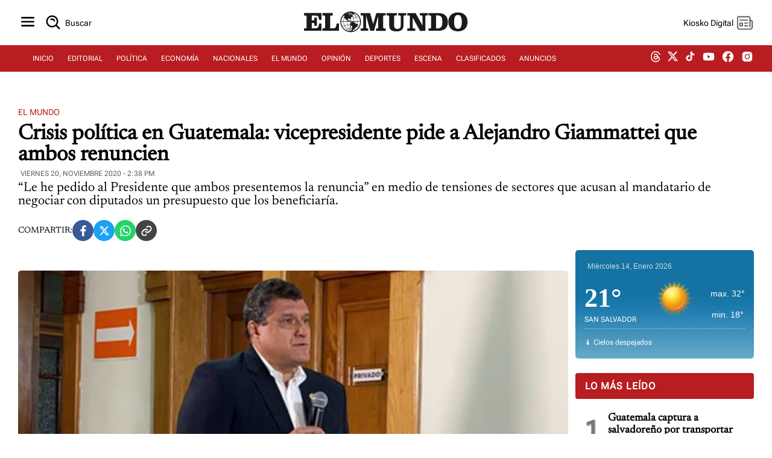

--- FILE ---
content_type: text/html; charset=UTF-8
request_url: https://diario.elmundo.sv/El%20Mundo/crisis-politica-en-guatemala-vicepresidente-pide-a-alejandro-giammattei-que-ambos-renuncien
body_size: 68787
content:
<!DOCTYPE html>
<html lang="es" xml:lang="es">
<head>
    <meta charset="utf-8" />
    <link rel="preload" href="https://diario.elmundo.sv/theme_elmundo/images/no-image.png" as="image">
<link rel="amphtml" href="https://diario.elmundo.sv/ampArticle/crisis-politica-en-guatemala-vicepresidente-pide-a-alejandro-giammattei-que-ambos-renuncien?amp=1" />
    <meta name="viewport" content="width=device-width, minimum-scale=1, initial-scale=1" />
    <link rel="canonical" href="https://diario.elmundo.sv/el-mundo/crisis-politica-en-guatemala-vicepresidente-pide-a-alejandro-giammattei-que-ambos-renuncien" />
    
    <link rel="preload" href="https://diario.elmundo.sv/assets/css/weather.css" as="style" onload="this.onload=null;this.rel='stylesheet'">
    <noscript><link rel="stylesheet" href="https://diario.elmundo.sv/assets/css/weather.css"></noscript>

    <title>Crisis política en Guatemala: vicepresidente pide a Alejandro Giammattei que ambos renuncien</title>
    <link rel="icon" type="image/x-icon" href="https://diario.elmundo.sv/assets/images/favicon.ico"/>
    
    <meta name="section" content="ELM">
    
    <!-- <meta name="robots" content="nofollow"> -->
    <meta name="robots" content="index,follow">
    <meta http-equiv="X-UA-Compatible" content="IE=edge,chrome=1"/>
    <meta name="organization" content="Diario El Mundo" />
    <meta name="language" content="es" />
    <meta name="copyright" content="Diario El Mundo" />
    <meta name="format-detection" content="telephone=no" />
    <meta name="title" content="Crisis política en Guatemala: vicepresidente pide a Alejandro Giammattei que ambos renuncien"/>
    <meta name="description" content="“Le he pedido al Presidente que ambos presentemos la renuncia” en medio de tensiones de sectores que acusan al mandatario de negociar con diputados un presupuesto que los beneficiaría." />
    <meta name="keywords" content="">

    <!-- Open Graph Metadata -->
    <meta property="og:locale" content="es_ES">
    <meta property="og:url" content="https://diario.elmundo.sv/el-mundo/crisis-politica-en-guatemala-vicepresidente-pide-a-alejandro-giammattei-que-ambos-renuncien">
    <meta property="og:title" content="Crisis política en Guatemala: vicepresidente pide a Alejandro Giammattei que ambos renuncien">
    <meta property="og:type" content="article" data-page-subject="true" />
    <meta property="og:site_name" content="Diario El Mundo">
    <meta property="og:description" content="“Le he pedido al Presidente que ambos presentemos la renuncia” en medio de tensiones de sectores que acusan al mandatario de negociar con diputados un presupuesto que los beneficiaría." />
    <meta property="og:image" content="https://diario.elmundo.sv/theme_elmundo/images/no-image.png" data-page-subject="true" />
    <meta property="og:image:secure_url" content="https://diario.elmundo.sv/theme_elmundo/images/no-image.png" data-page-subject="true" />
        <meta property="og:image:width" content="394">
    <meta property="og:image:height" content="250">
    <meta property="og:image:alt" content="Crisis política en Guatemala: vicepresidente pide a Alejandro Giammattei que ambos renuncien">
    <meta property="og:image:type" content="image/jpeg">
    <meta property="og:updated_time" content="-0001-11-30T00:00:00-05:56">
    
    <!-- Twitter Card Metadata -->
    <meta name="twitter:card" content="summary_large_image">
    <meta name="twitter:site" content="@ElmundoSv" />
    <meta name="twitter:title" content="Crisis política en Guatemala: vicepresidente pide a Alejandro Giammattei que ambos renuncien">
    <meta name="twitter:image" content="https://diario.elmundo.sv/theme_elmundo/images/no-image.png">
    <meta name="twitter:description" content="“Le he pedido al Presidente que ambos presentemos la renuncia” en medio de tensiones de sectores que acusan al mandatario de negociar con diputados un presupuesto que los beneficiaría.">
    <meta name="twitter:account_id" content="@ElMundoSv">
    
    <!-- Dublin Core Metadata -->
    <meta name="DC.title" lang="es" content="Crisis política en Guatemala: vicepresidente pide a Alejandro Giammattei que ambos renuncien">
    <meta name="DC.description" lang="es" content="“Le he pedido al Presidente que ambos presentemos la renuncia” en medio de tensiones de sectores que acusan al mandatario de negociar con diputados un presupuesto que los beneficiaría." />
        <meta name="DC.date" content="2020-11-20T14:38:47-06:00">
    <meta name="DC.date.issued" content="2025-06-02T09:48:42-06:00">
    <meta name="DC.creator" content="Diario El Mundo">
    <meta name="DC.publisher" content="Diario El Mundo">
        <meta name="DC.language" content="es">
    
            <!-- Article Specific Metadata -->
        <meta property="article:section" content="El Mundo" />
        <meta property="article:published_time" content="2020-11-20T14:38:47-06:00" />
        <meta property="article:modified_time" content="-0001-11-30T00:00:00-05:56" />
        <meta name="date" content="2020-11-20T14:38:47-06:00"/>
        <meta itemprop="inLanguage" content="es">
        
    <meta property="fb:pages" content="154731521235948">
    
    <meta name="lang" content="es" />

    <!-- <link rel="preload" href="https://diario.elmundo.sv/assets/css/style.css" as="style">
    <link rel="stylesheet" href="https://diario.elmundo.sv/assets/css/style.css" media="(min-width: 280px)" />
    <link rel="stylesheet" type="text/css" href="https://diario.elmundo.sv/assets/css/tablet.css" media="(min-width: 768px)" />
    <link rel="stylesheet" type="text/css" href="https://diario.elmundo.sv/assets/css/desktop.css" media="(min-width: 1024px)" />     -->
    <link rel="preload" href="https://diario.elmundo.sv/assets/css/style.min.css" as="style">
    <link rel="stylesheet" href="https://diario.elmundo.sv/assets/css/style.min.css" />
   
    <!-- <script async src="https://diario.elmundo.sv/assets/js/cookies.js"></script> -->
    <script src="https://code.jquery.com/jquery-3.6.4.min.js"></script>
    
    <link rel="stylesheet" media="all" async href="https://diario.elmundo.sv/assets/css/detail.css"><script type="text/javascript">
                window._taboola = window._taboola || [];
                _taboola.push({ article: 'auto' });
                !function(e,f,u,i){
                    if(!document.getElementById(i)){
                    e.async = 1;
                    e.src = u;
                    e.id = i;
                    f.parentNode.insertBefore(e,f);
                    }
                }(
                    document.createElement('script'),
                    document.getElementsByTagName('script')[0],
                    'https://cdn.taboola.com/libtrc/editoraelmundo-editoraelmundo/loader.js',
                    'tb_loader_script'
                );
                if(window.performance && typeof window.performance.mark == 'function'){
                    window.performance.mark('tbl_ic');
                }
                window._taboola = window._taboola || [];
                _taboola.push({
                    mode: 'thumbnails-a',
                    container: 'taboola-below-article-thumbnails',
                    placement: 'Below Article Thumbnails',
                    target_type: 'mix'
                });
                </script>
    <!-- Google tag (gtag.js) -->
    <script async src="https://www.googletagmanager.com/gtag/js?id=G-RL7GNEEXYD"></script>
    <script>
        window.dataLayer = window.dataLayer || [];
        function gtag(){dataLayer.push(arguments);}
        gtag('js', new Date());

        gtag('config', 'G-RL7GNEEXYD');

        function getSectionFromMeta() {
            var metaSection = document.querySelector('meta[name="section"]');
            return metaSection ? metaSection.content : 'no_set';
        }

        gtag('event', 'page_view', {
            'content_section': getSectionFromMeta()
        });
    </script>


    

    <script async src="https://securepubads.g.doubleclick.net/tag/js/gpt.js"></script>
    <script>
        window.googletag = window.googletag || {cmd: []};

        googletag.cmd.push(function() {
            googletag.pubads().setTargeting('explicit_content', "0");

            googletag.defineSlot('/12206962/pem_rect0', [[320, 100], [300, 100], [300, 250]], 'div-gpt-ad-1702575544930-0').addService(googletag.pubads());
            googletag.defineOutOfPageSlot('/12206962/VIDEOSLIDERDIRECTAS', 'div-gpt-ad-1614960038693-0').addService(googletag.pubads());
            googletag.defineSlot('/12206962/weather-ad', [220, 25], 'div-gpt-ad-1673569375439-0').addService(googletag.pubads());
            googletag.defineSlot('/12206962/dem_lead2', [[320, 50], [970, 90], [728, 90]], 'div-gpt-ad-1643203442915-0').addService(googletag.pubads());
            googletag.defineSlot('/12206962/dem_ofp1', [1, 1], 'div-gpt-ad-1614985903425-0').addService(googletag.pubads());

            
                        googletag.defineSlot('/12206962/061224', [1, 1], 'div-gpt-ad-1733876448836-0').addService(googletag.pubads());
            googletag.defineSlot('/12206962/280414', [1, 1], 'div-gpt-ad-1733937637574-0').addService(googletag.pubads());
            googletag.defineSlot('/12206962/pem_hpage0', [[320, 100], [300, 100], [300, 250], [300, 600]], 'div-gpt-ad-1708126559676-0').addService(googletag.pubads());
googletag.defineSlot('/12206962/pem_hpage1', [[320, 100], [300, 100], [300, 250], [300, 600]], 'div-gpt-ad-1708115870694-0').addService(googletag.pubads());
googletag.defineSlot('/12206962/pem_hpage2', [[300, 600], [320, 100], [300, 100], [300, 250]], 'div-gpt-ad-1708385779769-0').addService(googletag.pubads());
            
            if (window.innerWidth < 768) {
                googletag.defineSlot('/12206962/pem_skyscraper', [[320, 50], [320, 100]], 'div-gpt-ad-1701821660794-0').addService(googletag.pubads());
                googletag.defineSlot('/12206962/dem_lead1', [[300, 250], [320, 50], [320, 100]], 'div-gpt-ad-1604590061439-0').addService(googletag.pubads());
                googletag.defineSlot('/12206962/dem_lead3', [[320, 100], [320, 50]], 'div-gpt-ad-1655417775346-0').addService(googletag.pubads());
            } else {
                googletag.defineSlot('/12206962/pem_skyscraper', [[970, 90], [970, 250]], 'div-gpt-ad-1701821660794-0').addService(googletag.pubads());
                googletag.defineSlot('/12206962/dem_lead1', [[728, 90]], 'div-gpt-ad-1604590061439-0').addService(googletag.pubads());
                googletag.defineSlot('/12206962/dem_lead3', [[728, 90]], 'div-gpt-ad-1655417775346-0').addService(googletag.pubads());
            }

            googletag.pubads().enableSingleRequest();
            googletag.pubads().collapseEmptyDivs();
            googletag.enableServices();
        });
    </script>


    <script type="application/ld+json">
{
    "@context": "https://schema.org",
    "@type": "NewsArticle",
    "dateCreated": "2020-11-20T14:38:47-06:00",
    "datePublished": "2020-11-20T14:38:47-06:00",
    "dateModified": "-0001-11-30T00:00:00-05:56",
    "url": "https://diario.elmundo.sv/el-mundo/crisis-politica-en-guatemala-vicepresidente-pide-a-alejandro-giammattei-que-ambos-renuncien",
    "headline": "Crisis política en Guatemala: vicepresidente pide a Alejandro Giammattei que ambos renuncien",
    "description": "[caption id=\"attachment_1194969\" align=\"aligncenter\" width=\"627\"] Cortesía Canal Antigua[/caption]",
    "inLanguage": "es",
    "mainEntityOfPage": {
        "@type": "WebPage",
        "@id": "https://diario.elmundo.sv/el-mundo/crisis-politica-en-guatemala-vicepresidente-pide-a-alejandro-giammattei-que-ambos-renuncien"
    },
    "thumbnailUrl": "https://diario.elmundo.sv/theme_elmundo/images/no-image.png",
    "image": {
        "@type": "ImageObject",
        "url": "https://diario.elmundo.sv/theme_elmundo/images/no-image.png"
    },
    "articleBody": "[caption id=&quot;attachment_1194969&quot; align=&quot;aligncenter&quot; width=&quot;627&quot;] Cortesía Canal Antigua[/caption]\r\n\r\nDiscrepancias, críticas y hasta acusaciones de actos de corrupción en la aprobación del presupuesto estatal 2021 de Guatemala ha suscitado la noche de este viernes una crisis política al interior del Ejecutivo, luego que el vicepresidente del país centroamericano, Guillermo Castillo, pidiera públicamente la renuncia conjunta del presidente Alejandro Giammattei.\r\n\r\nEl vicemandatario también pidió al jefe de Estado que destituya a todo el gabinete de ministros, a los que acusó de “no abonar” en los esfuerzos gubernamentales y su compromiso con los guatemaltecos.\r\nAnte distintas decisiones de Gobierno que afectan intereses de la población, solicité al Presidente Giammattei presentar nuestra renuncia irrevocable y que una instancia de personas notables proponga al Congreso las ternas respectivas. Insostenible continuar en estas condiciones”. dijo Guillermo Castillo, vicepresidente de Guatemala.\r\n\r\nComparto las demandas ciudadanas originadas por la aprobación del Presupuesto 2021. Respetuosamente he solicitado por escrito al Señor Presidente, que VETE el Decreto 33-2020 y que una Instancia Técnica de diversos sectores lo analice y sugiera las recomendaciones pertinentes”. Guillermo Castillo, vicepresidente de Guatemala.\r\n\r\nSolicité al Presidente en nuestra conversación:\r\n1. Desintegrar Centro de Gobierno y otras instancias.\r\n2. VETAR el Presupuesto 2021.\r\n3. Evaluar la destitución de cuestionados funcionarios de Gobierno.\r\n4. Tener mayor acercamiento a sectores del país para escuchar sus propuestas.\r\n— Willy Castillo Reyes (@GuilleCastilloR) November 21, 2020\r\n\r\n\r\nLas tensiones se agudizaron luego que el presidente Alejandro Giammattei rechazó en cadena nacional vetar el presupuesto de 2021, cuyo monto de $12,721 millones ha sido blanco de críticas y demandas ciudadanas de varios sectores del país ya que beneficiaría financieramente al Congreso y al Parlamento Centroamericano, y se acusa al mandatario de negociarlo con los diputados sin seguir el debido proceso.\r\n\r\n\r\n\r\n&quot;Fui electo con el señor Presidente y juntos prometimos en campaña llevar las riendas de un país conforme a la población lo requería, sin embargo las cosas no han sido como en un momento se esperaba. Hoy le pedía al señor Presidente que vete el Decreto 33-2020 (Ley del Presupuesto), que lo regrese al Congreso y si por alguna razón este Presupuesto no es aprobado, el actual puede ser readecuado en enero del siguiente año para tener un gasto que responsa a eficiencia y transparencia&quot;, detalló Castillo.\r\n\r\nSectores populares reclaman que el Gobierno de Giammattei beneficie a grupos políticos y que no haya cumplido con los programas sociales para la población golpeados por la pandemia del covid-19 y agobiada por los desastres de la tormenta Eta. Lo acusan de discriminarlos y de olvidarse del programa de nutrición infantil en el país.\r\n\r\n&quot;Esta forma de aprobarlo fue con toda la impunidad, clandestinidad y prepotente de la Junta Directiva del Congreso y los diputados que aprobaron la Ley (...) fueron hipócritas y fue una burla para el pueblo, aprobándolo en horas de la madrugada. Además, hay un aumento exagerado de los recursos y la brecha fiscal de 30 mil millones de quetzales que endeudará más al país&quot;, lamentó Daniel Pascual, líder de la la Asamblea Social y Popular, integrada por varias organizaciones indígenas, de mujeres, campesinas y colectivos urbanos en declaraciones al medio digital Soy502.com.\r\n\r\nEl mandatario se pronució hace unos minutos acompañado de su gabinete de ministros y respondió indirectamente a los señalamiento del vicemandatario Guillermo Castillo, asegurando que &quot;con mi gabinete estamos cumpliendo poco a poco con lo prometido&quot;. \r\nA pesar de todo lo que nos hemos enfrentado este 2020, estamos trabajando para presentar resultados, y las acciones que hemos tomado han sido para beneficio de nuestro país&quot;. dijo Alejandro Giammattei, presidente de Guatemala. \r\nDefendió el polémico presupuesto para el 2021 y los calificó de &quot;ventajoso para el país&quot;, y se comprometió a sentarse &quot;con todos los (sectores) que sea necesario para explicarles paso a paso el presupuesto 2021 y aclarar dudas, porque jamás en la historia se ha presentado un presupuesto menor al año anterior&quot;.\r\n\r\nAnte el anuncio de protestas en la capital convocada para este sábado el mandatario reiteró que &quot;jamás estaré en contra del derecho de la libre expresión, solo les pido que no se olviden que el covid-19 sigue entre nosotros&quot;, insistió.\r\n\r\nEl presupuesto del 2021 es ventajoso para el país, y por ello he convocado a los tanques de pensamiento para que juntos los analicemos. #JuntosSaldremosAdelante\r\n— Alejandro Giammattei (@DrGiammattei) November 21, 2020\r\n\r\n",
    "author": {
        "@type": "Person",
        "name": "Javier Maldonado"
    },
    "publisher": {
        "@type": "Organization",
        "name": "Diario El Mundo",
        "url": "https://diario.elmundo.sv/",
        "sameAs": [
            "https://www.facebook.com/ElMundoSV",
            "https://twitter.com/ElMundoSV",
            "https://www.youtube.com/user/DiarioElMundoElSalvador",
            "https://www.instagram.com/ElMundoSV/"
        ],
        "logo": {
            "@type": "ImageObject",
            "url": "https://static.elmundo.sv/uploads/images/dem-logo.jpg",
            "width": 280,
            "height": 44
        }
    },
    "copyrightHolder": {
        "@type": "Organization",
        "name": "Diario El Mundo",
        "url": "https://diario.elmundo.sv/"
    }
}</script>
  <script src="https://cdn.gravitec.net/storage/d5029e52b2632dfec7a34e865c4dd51c/client.js" async></script>
</head>

<body>
    <input type="hidden" id="APP_URL" value="https://diario.elmundo.sv/">
    <input id="BASE_URL" type="hidden" value="https://diario.elmundo.sv/">
    <h1 hidden>Section Page - Diario El Mundo</h1>
    <header>
    <div class="header">
        <div class="header-menu">
            <button class="btn-icon" title="Menu" id="sidebarMenu">
                <svg xmlns="https://www.w3.org/2000/svg" width="32" height="32" viewBox="0 0 24 24" style="fill: rgba(0, 0, 0, 1);"><path d="M4 6h16v2H4zm0 5h16v2H4zm0 5h16v2H4z"></path></svg>
            </button>
            <a href="/search" id="btnSearch" class="btn-icon btn-icon-text" title="Buscar">
                <svg xmlns="https://www.w3.org/2000/svg" width="30" height="30" viewBox="0 0 24 24" style="fill: rgba(0, 0, 0, 1);"><path d="M10 18a7.952 7.952 0 0 0 4.897-1.688l4.396 4.396 1.414-1.414-4.396-4.396A7.952 7.952 0 0 0 18 10c0-4.411-3.589-8-8-8s-8 3.589-8 8 3.589 8 8 8zm0-14c3.309 0 6 2.691 6 6s-2.691 6-6 6-6-2.691-6-6 2.691-6 6-6z"></path><path d="M11.412 8.586c.379.38.588.882.588 1.414h2a3.977 3.977 0 0 0-1.174-2.828c-1.514-1.512-4.139-1.512-5.652 0l1.412 1.416c.76-.758 2.07-.756 2.826-.002z"></path></svg>
                <span for="btnSearch">Buscar</span>
            </a>
        </div>
        <div class="header-logo">
            <a href="https://diario.elmundo.sv" class="header-logo-svg" aria-label="Diario El Mundo">
                                <img src="https://dta.elmundo.sv/assets/dta_pem_black.svg" alt="Diario El Mundo" width="180px" data-was-processed="true">
            </a>
        </div>
        <div class="header-user">
            <button id="btnKiosko" class="btn-icon btn-icon-text" title="Kiosko DEM">
                <span >Kiosko Digital</span>
                <svg xmlns="https://www.w3.org/2000/svg" x="0px" y="0px" width="30" height="30" viewBox="0 0 48 48" style="fill: #5f5f5f;"><path d="M 7.5 6 C 5.0324991 6 3 8.0324991 3 10.5 L 3 35.5 C 3 39.071938 5.9280619 42 9.5 42 L 38.5 42 C 42.071938 42 45 39.071938 45 35.5 L 45 20.5 C 45 18.032499 42.967501 16 40.5 16 L 39 16 L 39 10.5 C 39 8.0324991 36.967501 6 34.5 6 L 7.5 6 z M 7.5 9 L 34.5 9 C 35.346499 9 36 9.6535009 36 10.5 L 36 17.253906 A 1.50015 1.50015 0 0 0 36 17.740234 L 36 34.5 A 1.50015 1.50015 0 1 0 39 34.5 L 39 19 L 40.5 19 C 41.346499 19 42 19.653501 42 20.5 L 42 35.5 C 42 37.450062 40.450062 39 38.5 39 L 9.5 39 C 7.5499381 39 6 37.450062 6 35.5 L 6 10.5 C 6 9.6535009 6.6535009 9 7.5 9 z M 10.5 15 A 1.50015 1.50015 0 1 0 10.5 18 L 31.5 18 A 1.50015 1.50015 0 1 0 31.5 15 L 10.5 15 z M 10.5 23 A 1.50015 1.50015 0 0 0 9 24.5 L 9 31.5 A 1.50015 1.50015 0 0 0 10.5 33 L 17.5 33 A 1.50015 1.50015 0 0 0 19 31.5 L 19 24.5 A 1.50015 1.50015 0 0 0 17.5 23 L 10.5 23 z M 23.5 23 A 1.50015 1.50015 0 1 0 23.5 26 L 31.5 26 A 1.50015 1.50015 0 1 0 31.5 23 L 23.5 23 z M 12 26 L 16 26 L 16 30 L 12 30 L 12 26 z M 23.5 30 A 1.50015 1.50015 0 1 0 23.5 33 L 31.5 33 A 1.50015 1.50015 0 1 0 31.5 30 L 23.5 30 z"></path></svg>
            </button>
            <button class="btn-icon btn-user" title="Perfil de usuario" id="userProfile">
                <span id="userName">...</span>
                <svg xmlns="https://www.w3.org/2000/svg" width="32" height="32" viewBox="0 0 24 24" style="fill: rgba(0, 0, 0, 1);"><path d="M7.5 6.5C7.5 8.981 9.519 11 12 11s4.5-2.019 4.5-4.5S14.481 2 12 2 7.5 4.019 7.5 6.5zM20 21h1v-1c0-3.859-3.141-7-7-7h-4c-3.86 0-7 3.141-7 7v1h17z"></path></svg>
            </button>
        </div>
    </div>
</header>
<nav>
    <div class="menu">
        <ul>
            <li><a class="nav-item" href="https://diario.elmundo.sv/">INICIO</a></li>
            <li><a class="nav-item" href="https://diario.elmundo.sv/editorial">EDITORIAL</a></li>
            <li><a class="nav-item" href="https://diario.elmundo.sv/politica">POLÍTICA</a></li>
            <li><a class="nav-item" href="https://diario.elmundo.sv/economia">ECONOMÍA</a></li>
            <li><a class="nav-item" href="https://diario.elmundo.sv/nacionales">NACIONALES</a></li>
            <li><a class="nav-item" href="https://diario.elmundo.sv/el-mundo">EL MUNDO</a></li>
            <li><a class="nav-item" href="https://diario.elmundo.sv/opinion">OPINIÓN</a></li>
            <li><a class="nav-item" href="https://diario.elmundo.sv/deportes">DEPORTES</a></li>
            <li><a class="nav-item" href="https://diario.elmundo.sv/escena">ESCENA</a></li>
            <li><a class="nav-item" href="https://clasificados.elmundo.sv" target="_blank">CLASIFICADOS</a></li>
            <li><a class="nav-item" href="https://kiosko.elmundo.sv" target="_blank">ANUNCIOS</a></li>
        </ul>
        <ul class="social-media">
            <li><a target="_blank" aria-label="threads dem" href="https://www.threads.net/@elmundosv"><svg aria-label="Threads" fill="none" height="18" viewBox="0 0 192 192" width="18" xmlns="https://www.w3.org/2000/svg" style="fill: rgba(255, 255, 255, 1);"><path class="xmcdc9a" d="M141.537 88.9883C140.71 88.5919 139.87 88.2104 139.019 87.8451C137.537 60.5382 122.616 44.905 97.5619 44.745C97.4484 44.7443 97.3355 44.7443 97.222 44.7443C82.2364 44.7443 69.7731 51.1409 62.102 62.7807L75.881 72.2328C81.6116 63.5383 90.6052 61.6848 97.2286 61.6848C97.3051 61.6848 97.3819 61.6848 97.4576 61.6855C105.707 61.7381 111.932 64.1366 115.961 68.814C118.893 72.2193 120.854 76.925 121.825 82.8638C114.511 81.6207 106.601 81.2385 98.145 81.7233C74.3247 83.0954 59.0111 96.9879 60.0396 116.292C60.5615 126.084 65.4397 134.508 73.775 140.011C80.8224 144.663 89.899 146.938 99.3323 146.423C111.79 145.74 121.563 140.987 128.381 132.296C133.559 125.696 136.834 117.143 138.28 106.366C144.217 109.949 148.617 114.664 151.047 120.332C155.179 129.967 155.42 145.8 142.501 158.708C131.182 170.016 117.576 174.908 97.0135 175.059C74.2042 174.89 56.9538 167.575 45.7381 153.317C35.2355 139.966 29.8077 120.682 29.6052 96C29.8077 71.3178 35.2355 52.0336 45.7381 38.6827C56.9538 24.4249 74.2039 17.11 97.0132 16.9405C119.988 17.1113 137.539 24.4614 149.184 38.788C154.894 45.8136 159.199 54.6488 162.037 64.9503L178.184 60.6422C174.744 47.9622 169.331 37.0357 161.965 27.974C147.036 9.60668 125.202 0.195148 97.0695 0H96.9569C68.8816 0.19447 47.2921 9.6418 32.7883 28.0793C19.8819 44.4864 13.2244 67.3157 13.0007 95.9325L13 96L13.0007 96.0675C13.2244 124.684 19.8819 147.514 32.7883 163.921C47.2921 182.358 68.8816 191.806 96.9569 192H97.0695C122.03 191.827 139.624 185.292 154.118 170.811C173.081 151.866 172.51 128.119 166.26 113.541C161.776 103.087 153.227 94.5962 141.537 88.9883ZM98.4405 129.507C88.0005 130.095 77.1544 125.409 76.6196 115.372C76.2232 107.93 81.9158 99.626 99.0812 98.6368C101.047 98.5234 102.976 98.468 104.871 98.468C111.106 98.468 116.939 99.0737 122.242 100.233C120.264 124.935 108.662 128.946 98.4405 129.507Z"></path></svg></a></li>
            <li><a target="_blank" aria-label="twitter dem" href="https://twitter.com/ElMundoSV"><svg viewBox="0 0 24 24" aria-hidden="true" width="19" height="19" style="fill: rgba(255, 255, 255, 1);"><g><path d="M18.244 2.25h3.308l-7.227 8.26 8.502 11.24H16.17l-5.214-6.817L4.99 21.75H1.68l7.73-8.835L1.254 2.25H8.08l4.713 6.231zm-1.161 17.52h1.833L7.084 4.126H5.117z"></path></g></svg></a></li>
            <li><a targey="_blank" aria-label="tiktok dem" href="https://www.tiktok.com/@elmundosv?lang=es"><svg svg xmlns="https://www.w3.org/2000/svg" width="19" height="19" viewBox="0 0 24 24" style="fill: rgba(255, 255, 255, 1);transform: ;msFilter:;"><path d="M19.59 6.69a4.83 4.83 0 0 1-3.77-4.25V2h-3.45v13.67a2.89 2.89 0 0 1-5.2 1.74 2.89 2.89 0 0 1 2.31-4.64 2.93 2.93 0 0 1 .88.13V9.4a6.84 6.84 0 0 0-1-.05A6.33 6.33 0 0 0 5 20.1a6.34 6.34 0 0 0 10.86-4.43v-7a8.16 8.16 0 0 0 4.77 1.52v-3.4a4.85 4.85 0 0 1-1-.1z"></path></svg></a></li>
            <li><a target="_blank" aria-label="youtube dem" href="https://www.youtube.com/user/DiarioElMundoTV"><svg xmlns="https://www.w3.org/2000/svg" width="22" height="22" viewBox="0 0 24 24" style="fill: rgba(255, 255, 255, 1);"><path d="M21.593 7.203a2.506 2.506 0 0 0-1.762-1.766C18.265 5.007 12 5 12 5s-6.264-.007-7.831.404a2.56 2.56 0 0 0-1.766 1.778c-.413 1.566-.417 4.814-.417 4.814s-.004 3.264.406 4.814c.23.857.905 1.534 1.763 1.765 1.582.43 7.83.437 7.83.437s6.265.007 7.831-.403a2.515 2.515 0 0 0 1.767-1.763c.414-1.565.417-4.812.417-4.812s.02-3.265-.407-4.831zM9.996 15.005l.005-6 5.207 3.005-5.212 2.995z"></path></svg></a></li>
            <li><a target="_blank" aria-label="facebook dem" href="https://www.facebook.com/ElMundoSV"><svg xmlns="https://www.w3.org/2000/svg" width="22" height="22" viewBox="0 0 24 24" style="fill: rgba(255, 255, 255, 1);"><path d="M12.001 2.002c-5.522 0-9.999 4.477-9.999 9.999 0 4.99 3.656 9.126 8.437 9.879v-6.988h-2.54v-2.891h2.54V9.798c0-2.508 1.493-3.891 3.776-3.891 1.094 0 2.24.195 2.24.195v2.459h-1.264c-1.24 0-1.628.772-1.628 1.563v1.875h2.771l-.443 2.891h-2.328v6.988C18.344 21.129 22 16.992 22 12.001c0-5.522-4.477-9.999-9.999-9.999z"></path></svg></a></li>
            <li><a target="_blank" aria-label="instagram dem" href="https://instagram.com/ElMundoSV"><svg xmlns="https://www.w3.org/2000/svg" width="22" height="22" viewBox="0 0 24 24" style="fill: rgba(255, 255, 255, 1);"><path d="M20.947 8.305a6.53 6.53 0 0 0-.419-2.216 4.61 4.61 0 0 0-2.633-2.633 6.606 6.606 0 0 0-2.186-.42c-.962-.043-1.267-.055-3.709-.055s-2.755 0-3.71.055a6.606 6.606 0 0 0-2.185.42 4.607 4.607 0 0 0-2.633 2.633 6.554 6.554 0 0 0-.419 2.185c-.043.963-.056 1.268-.056 3.71s0 2.754.056 3.71c.015.748.156 1.486.419 2.187a4.61 4.61 0 0 0 2.634 2.632 6.584 6.584 0 0 0 2.185.45c.963.043 1.268.056 3.71.056s2.755 0 3.71-.056a6.59 6.59 0 0 0 2.186-.419 4.615 4.615 0 0 0 2.633-2.633c.263-.7.404-1.438.419-2.187.043-.962.056-1.267.056-3.71-.002-2.442-.002-2.752-.058-3.709zm-8.953 8.297c-2.554 0-4.623-2.069-4.623-4.623s2.069-4.623 4.623-4.623a4.623 4.623 0 0 1 0 9.246zm4.807-8.339a1.077 1.077 0 0 1-1.078-1.078 1.077 1.077 0 1 1 2.155 0c0 .596-.482 1.078-1.077 1.078z"></path><circle cx="11.994" cy="11.979" r="3.003"></circle></svg></a></li>
        </ul>
    </div>
</nav>    <section class="container border-dashed-bottom">
        <div class="pem_skyscraper" id='div-gpt-ad-1701821660794-0' style='min-width: 320px; min-height: 50px; text-align:center;'></div>
    </section>
    <section class="container">
                <input type="hidden" name="article_id" id="article_id" value="0">

        <div class="article-det-top article-det-page">
            <div class="article-details">
                <div class="article-details-head">
                    <a class="article-section" href="https://diario.elmundo.sv/el-mundo" title="El Mundo">El Mundo</a>
                </div>
                <div class="article-title"><h1 title="Crisis política en Guatemala: vicepresidente pide a Alejandro Giammattei que ambos renuncien">Crisis política en Guatemala: vicepresidente pide a Alejandro Giammattei que ambos renuncien</h1></div>
                <div class="article-info">
                    <a href="#" class="article-author"></a>
                    <div class="article-date">viernes 20, noviembre 2020 - 2:38 PM</div>   
                </div>
                <div class="article-desc">“Le he pedido al Presidente que ambos presentemos la renuncia” en medio de tensiones de sectores que acusan al mandatario de negociar con diputados un presupuesto que los beneficiaría.</div>
            </div>
        </div>

        <div class="share-buttons">
    <span class="share-text">COMPARTIR: </span>
    <a target="_blank" href="https://www.facebook.com/sharer/sharer.php?u=https%3A%2F%2Fdiario.elmundo.sv%2Fel-mundo%2Fcrisis-politica-en-guatemala-vicepresidente-pide-a-alejandro-giammattei-que-ambos-renuncien" class="share-button facebook" title="Compartir en Facebook">
        <svg xmlns="https://www.w3.org/2000/svg" width="24" height="24" viewBox="0 0 24 24" style="fill: rgba(255, 255, 255, 1);"><path d="M13.397 20.997v-8.196h2.765l.411-3.209h-3.176V7.548c0-.926.258-1.56 1.587-1.56h1.684V3.127A22.336 22.336 0 0 0 14.201 3c-2.444 0-4.122 1.492-4.122 4.231v2.355H7.332v3.209h2.753v8.202h3.312z"></path></svg>
    </a>
    <a target="_blank" href="https://twitter.com/intent/tweet?text=Crisis%20pol%C3%ADtica%20en%20Guatemala%3A%20vicepresidente%20pide%20a%20Alejandro%20Giammattei%20que%20ambos%20renuncien%20https%3A%2F%2Fdiario.elmundo.sv%2Fel-mundo%2Fcrisis-politica-en-guatemala-vicepresidente-pide-a-alejandro-giammattei-que-ambos-renuncien" class="share-button twitter" title="Compartir en Twitter">
        <svg xmlns="https://www.w3.org/2000/svg" width="16" height="16" fill="currentColor" class="bi bi-twitter-x" viewBox="0 0 16 16"><path d="M12.6.75h2.454l-5.36 6.142L16 15.25h-4.937l-3.867-5.07-4.425 5.07H.316l5.733-6.57L0 .75h5.063l3.495 4.633L12.601.75Zm-.86 13.028h1.36L4.323 2.145H2.865z"/></svg>
    </a>
    <a target="_blank" href="https://api.whatsapp.com/send?text=Crisis%20pol%C3%ADtica%20en%20Guatemala%3A%20vicepresidente%20pide%20a%20Alejandro%20Giammattei%20que%20ambos%20renuncien%20https%3A%2F%2Fdiario.elmundo.sv%2Fel-mundo%2Fcrisis-politica-en-guatemala-vicepresidente-pide-a-alejandro-giammattei-que-ambos-renuncien" class="share-button whatsapp" title="Compartir en WhatsApp">
        <svg xmlns="https://www.w3.org/2000/svg" width="24" height="24" viewBox="0 0 24 24" style="fill: rgba(255, 255, 255, 1);"><path fill-rule="evenodd" clip-rule="evenodd" d="M18.403 5.633A8.919 8.919 0 0 0 12.053 3c-4.948 0-8.976 4.027-8.978 8.977 0 1.582.413 3.126 1.198 4.488L3 21.116l4.759-1.249a8.981 8.981 0 0 0 4.29 1.093h.004c4.947 0 8.975-4.027 8.977-8.977a8.926 8.926 0 0 0-2.627-6.35m-6.35 13.812h-.003a7.446 7.446 0 0 1-3.798-1.041l-.272-.162-2.824.741.753-2.753-.177-.282a7.448 7.448 0 0 1-1.141-3.971c.002-4.114 3.349-7.461 7.465-7.461a7.413 7.413 0 0 1 5.275 2.188 7.42 7.42 0 0 1 2.183 5.279c-.002 4.114-3.349 7.462-7.461 7.462m4.093-5.589c-.225-.113-1.327-.655-1.533-.73-.205-.075-.354-.112-.504.112s-.58.729-.711.879-.262.168-.486.056-.947-.349-1.804-1.113c-.667-.595-1.117-1.329-1.248-1.554s-.014-.346.099-.458c.101-.1.224-.262.336-.393.112-.131.149-.224.224-.374s.038-.281-.019-.393c-.056-.113-.505-1.217-.692-1.666-.181-.435-.366-.377-.504-.383a9.65 9.65 0 0 0-.429-.008.826.826 0 0 0-.599.28c-.206.225-.785.767-.785 1.871s.804 2.171.916 2.321c.112.15 1.582 2.415 3.832 3.387.536.231.954.369 1.279.473.537.171 1.026.146 1.413.089.431-.064 1.327-.542 1.514-1.066.187-.524.187-.973.131-1.067-.056-.094-.207-.151-.43-.263"></path></svg>
    </a>
    <a target="_blank" href="crisis-politica-en-guatemala-vicepresidente-pide-a-alejandro-giammattei-que-ambos-renuncien" class="share-button url_lnk" title="Copiar link de la nota" onclick="copyToClipboard(event)">
        <svg xmlns="https://www.w3.org/2000/svg" width="24" height="24" viewBox="0 0 24 24" style="fill: rgba(255, 255, 255, 1);"><path d="M8.465 11.293c1.133-1.133 3.109-1.133 4.242 0l.707.707 1.414-1.414-.707-.707c-.943-.944-2.199-1.465-3.535-1.465s-2.592.521-3.535 1.465L4.929 12a5.008 5.008 0 0 0 0 7.071 4.983 4.983 0 0 0 3.535 1.462A4.982 4.982 0 0 0 12 19.071l.707-.707-1.414-1.414-.707.707a3.007 3.007 0 0 1-4.243 0 3.005 3.005 0 0 1 0-4.243l2.122-2.121z"></path><path d="m12 4.929-.707.707 1.414 1.414.707-.707a3.007 3.007 0 0 1 4.243 0 3.005 3.005 0 0 1 0 4.243l-2.122 2.121c-1.133 1.133-3.109 1.133-4.242 0L10.586 12l-1.414 1.414.707.707c.943.944 2.199 1.465 3.535 1.465s2.592-.521 3.535-1.465L19.071 12a5.008 5.008 0 0 0 0-7.071 5.006 5.006 0 0 0-7.071 0z"></path></svg>
    </a>
</div>

<div id="confirmation-message" class="confirmation-message">¡Link copiado al portapapeles!</div>
        <div id="confirmation-message" class="confirmation-message">¡Link copiado al portapapeles!</div>

        <section class="grid">
            <div class="article-det-page">
                <article>
                    <div class="article-image"></div>
                    <div class="img-caption"><p></p></div>
                    <div class="article-body">
                        <p><figure><picture>
                <source srcset="https://static.elmundo.sv/wp-content/uploads/2020/11/Guillermo-Castillo.png" type="image/jpeg">
                <img src="https://static.elmundo.sv/wp-content/uploads/2020/11/Guillermo-Castillo.png" alt="">
            </picture><figcaption>Cortesía Canal Antigua</figcaption></figure></p>
<p>Discrepancias, críticas y hasta acusaciones de actos de corrupción en la aprobación del presupuesto estatal 2021 de Guatemala <strong><span style="color: #800000;">ha suscitado la noche de este viernes una crisis política al interior del Ejecutivo, luego que el vicepresidente del país centroamericano, Guillermo Castillo, pidiera públicamente la renuncia conjunta del presidente Alejandro Giammattei.</span></strong></p>
<p><strong>El vicemandatario también pidió al jefe de Estado que destituya a todo el gabinete de ministros, a los que acusó de “no abonar” en los esfuerzos gubernamentales y su compromiso con los guatemaltecos.</strong>
<blockquote>Ante distintas decisiones de Gobierno que afectan intereses de la población, solicité al Presidente Giammattei presentar nuestra renuncia irrevocable y que una instancia de personas notables proponga al Congreso las ternas respectivas. Insostenible continuar en estas condiciones”. <strong>dijo Guillermo Castillo, vicepresidente de Guatemala.</strong>

Comparto las demandas ciudadanas originadas por la aprobación del Presupuesto 2021. Respetuosamente he solicitado por escrito al Señor Presidente, que VETE el Decreto 33-2020 y que una Instancia Técnica de diversos sectores lo analice y sugiera las recomendaciones pertinentes”. <strong>Guillermo Castillo, vicepresidente de Guatemala.</strong></blockquote>
<blockquote class="twitter-tweet">
<p dir="ltr" lang="es">Solicité al Presidente en nuestra conversación:
1. Desintegrar Centro de Gobierno y otras instancias.
2. VETAR el Presupuesto 2021.
3. Evaluar la destitución de cuestionados funcionarios de Gobierno.
4. Tener mayor acercamiento a sectores del país para escuchar sus propuestas.</p>
— Willy Castillo Reyes (@GuilleCastilloR) <a href="https://twitter.com/GuilleCastilloR/status/1329948966356705281?ref_src=twsrc%5Etfw">November 21, 2020</a></blockquote>
<script async src="https://platform.twitter.com/widgets.js" charset="utf-8"></script></p>
<p>Las tensiones se agudizaron luego que <strong>el presidente Alejandro Giammattei rechazó en cadena nacional vetar el presupuesto de 2021, cuyo monto de $12,721 millones ha sido blanco de críticas y demandas ciudadanas de varios sectores del país ya que beneficiaría financieramente al Congreso y al Parlamento Centroamericano</strong>, y se acusa al mandatario de negociarlo con los diputados sin seguir el debido proceso.</p>
<p><iframe style="border: none; overflow: hidden;" src="https://www.facebook.com/plugins/video.php?href=https%3A%2F%2Fwww.facebook.com%2Felperiodico%2Fvideos%2F166125368409265%2F&amp;show_text=0&amp;width=560" width="560" height="315" frameborder="0" scrolling="no" allowfullscreen="allowfullscreen"></iframe></p>
<p><span style="color: #000000; background-color: #ffcc00;">"Fui electo con el señor Presidente y juntos prometimos en campaña llevar las riendas de un país conforme a la población lo requería, sin embargo las cosas no han sido como en un momento se esperaba. Hoy le pedía al señor Presidente que vete el Decreto 33-2020 (Ley del Presupuesto), que lo regrese al Congreso y si por alguna razón este Presupuesto no es aprobado, el actual puede ser readecuado en enero del siguiente año para tener un gasto que responsa a eficiencia y transparencia", detalló Castillo.</span></p>
<p>Sectores populares reclaman que el Gobierno de Giammattei beneficie a grupos políticos y que no haya cumplido con los programas sociales para la población golpeados por la pandemia del covid-19 y agobiada por los desastres de la tormenta Eta. Lo acusan de discriminarlos y de olvidarse del programa de nutrición infantil en el país.</p>
<p><strong>"Esta forma de aprobarlo fue con toda la impunidad, clandestinidad y prepotente de la Junta Directiva del Congreso y los diputados que aprobaron la Ley (...) fueron hipócritas y fue una burla para el pueblo, aprobándolo en horas de la madrugada. Además, hay un aumento exagerado de los recursos y la brecha fiscal de 30 mil millones de quetzales que endeudará más al país",</strong> lamentó Daniel Pascual, líder de la la Asamblea Social y Popular, integrada por varias organizaciones indígenas, de mujeres, campesinas y colectivos urbanos en declaraciones al medio digital Soy502.com.</p>
<p>El mandatario se pronució hace unos minutos acompañado de su gabinete de ministros y respondió indirectamente a los señalamiento del vicemandatario Guillermo Castillo, asegurando que "<span class="css-901oao css-16my406 r-1qd0xha r-ad9z0x r-bcqeeo r-qvutc0">con mi gabinete estamos cumpliendo poco a poco con lo prometido". </span>
<blockquote><span class="css-901oao css-16my406 r-1qd0xha r-ad9z0x r-bcqeeo r-qvutc0">A pesar de todo lo que nos hemos enfrentado este 2020, estamos trabajando para presentar resultados, y las acciones que hemos tomado han sido para beneficio de nuestro país".<strong> dijo </strong></span><span class="css-901oao css-16my406 r-1qd0xha r-ad9z0x r-bcqeeo r-qvutc0"><strong>Alejandro Giammattei, presidente de Guatemala. </strong></span></blockquote>
Defendió el polémico presupuesto para el 2021 y los calificó de "<span class="css-901oao css-16my406 r-1qd0xha r-ad9z0x r-bcqeeo r-qvutc0">ventajoso para el país", y se comprometió a sentarse "con todos los (sectores) que sea necesario para explicarles paso a paso el presupuesto 2021 y aclarar dudas, porque jamás en la historia se ha presentado un presupuesto menor al año anterior".</span></p>
<p>Ante el anuncio de protestas en la capital convocada para este sábado el mandatario reiteró que <span class="css-901oao css-16my406 r-1qd0xha r-ad9z0x r-bcqeeo r-qvutc0">"jamás estaré en contra del derecho de la libre expresión, solo les pido que no se olviden que el covid-19 sigue entre nosotros", insistió.</span>
<blockquote class="twitter-tweet">
<p dir="ltr" lang="es">El presupuesto del 2021 es ventajoso para el país, y por ello he convocado a los tanques de pensamiento para que juntos los analicemos. <a href="https://twitter.com/hashtag/JuntosSaldremosAdelante?src=hash&amp;ref_src=twsrc%5Etfw">#JuntosSaldremosAdelante</a></p><div id="div-gpt-ad-1604590061439-0" style="min-width: 320px; min-height: 50px;margin: 0 auto; text-align:center; margin-bottom:20px;"><script>googletag.cmd.push(function() { googletag.display("div-gpt-ad-1604590061439-0"); });</script></div>
— Alejandro Giammattei (@DrGiammattei) <a href="https://twitter.com/DrGiammattei/status/1329953777990897664?ref_src=twsrc%5Etfw">November 21, 2020</a></blockquote>
<script async src="https://platform.twitter.com/widgets.js" charset="utf-8"></script>
<iframe style="border: none; overflow: hidden;" src="https://www.facebook.com/plugins/video.php?height=314&amp;href=https%3A%2F%2Fwww.facebook.com%2Felperiodico%2Fvideos%2F186459753094577%2F&amp;show_text=false&amp;width=560" width="560" height="314" frameborder="0" scrolling="no" allowfullscreen="allowfullscreen"></iframe><br />
<br /><div id="div-gpt-ad-1655417775346-0" style="min-width: 320px; min-height: 50px;margin: 0 auto; text-align:center;"><script>googletag.cmd.push(function() { googletag.display("div-gpt-ad-1655417775346-0"); });</script></div><br />
<br /><div id="div-gpt-ad-1733937637574-0"><script>googletag.cmd.push(function() { googletag.display("div-gpt-ad-1733937637574-0"); });</script></div></p>
                        <script async src="https://platform.twitter.com/widgets.js" charset="utf-8"></script>                    </div>
                </article>
                <br><br>
                
                
                <section>
                    <div class="tags">
                        <h2 class="tags-title">Temas</h2>
                        <div class="tags-container">
                            <a href="https://diario.elmundo.sv/search#gsc.tab=0&gsc.q=presupuesto&gsc.sort=date&gsc.page=1" class="tag-item">presupuesto</a><a href="https://diario.elmundo.sv/search#gsc.tab=0&gsc.q=presidente&gsc.sort=date&gsc.page=1" class="tag-item">presidente</a><a href="https://diario.elmundo.sv/search#gsc.tab=0&gsc.q=castillo&gsc.sort=date&gsc.page=1" class="tag-item">castillo</a><a href="https://diario.elmundo.sv/search#gsc.tab=0&gsc.q=giammattei&gsc.sort=date&gsc.page=1" class="tag-item">giammattei</a><a href="https://diario.elmundo.sv/search#gsc.tab=0&gsc.q=guillermo&gsc.sort=date&gsc.page=1" class="tag-item">guillermo</a><a href="https://diario.elmundo.sv/search#gsc.tab=0&gsc.q=alejandro&gsc.sort=date&gsc.page=1" class="tag-item">alejandro</a><a href="https://diario.elmundo.sv/search#gsc.tab=0&gsc.q=gobierno&gsc.sort=date&gsc.page=1" class="tag-item">gobierno</a><a href="https://diario.elmundo.sv/search#gsc.tab=0&gsc.q=congreso&gsc.sort=date&gsc.page=1" class="tag-item">congreso</a><a href="https://diario.elmundo.sv/search#gsc.tab=0&gsc.q=sectores&gsc.sort=date&gsc.page=1" class="tag-item">sectores</a><a href="https://diario.elmundo.sv/search#gsc.tab=0&gsc.q=vicepresidente&gsc.sort=date&gsc.page=1" class="tag-item">vicepresidente</a><a href="https://diario.elmundo.sv/search#gsc.tab=0&gsc.q=gabinete&gsc.sort=date&gsc.page=1" class="tag-item">gabinete</a><a href="https://diario.elmundo.sv/search#gsc.tab=0&gsc.q=población&gsc.sort=date&gsc.page=1" class="tag-item">población</a><a href="https://diario.elmundo.sv/search#gsc.tab=0&gsc.q=señor&gsc.sort=date&gsc.page=1" class="tag-item">señor</a><a href="https://diario.elmundo.sv/search#gsc.tab=0&gsc.q=mandatario&gsc.sort=date&gsc.page=1" class="tag-item">mandatario</a><a href="https://diario.elmundo.sv/search#gsc.tab=0&gsc.q=críticas&gsc.sort=date&gsc.page=1" class="tag-item">críticas</a><a href="https://diario.elmundo.sv/search#gsc.tab=0&gsc.q=aprobación&gsc.sort=date&gsc.page=1" class="tag-item">aprobación</a><a href="https://diario.elmundo.sv/search#gsc.tab=0&gsc.q=guatemala&gsc.sort=date&gsc.page=1" class="tag-item">guatemala</a><a href="https://diario.elmundo.sv/search#gsc.tab=0&gsc.q=centroamericano&gsc.sort=date&gsc.page=1" class="tag-item">centroamericano</a><a href="https://diario.elmundo.sv/search#gsc.tab=0&gsc.q=renuncia&gsc.sort=date&gsc.page=1" class="tag-item">renuncia</a><a href="https://diario.elmundo.sv/search#gsc.tab=0&gsc.q=vicemandatario&gsc.sort=date&gsc.page=1" class="tag-item">vicemandatario</a>                        </div>
                    </div>
                </section>
                <br>

                
                <div class="tags">
                    <h2 class="tags-title">Contenido Patrocinado</h2>
                    <div id="taboola-below-article-thumbnails"></div>
                    <script type="text/javascript">
                    window._taboola = window._taboola || [];
                    _taboola.push({
                        mode: 'alternating-thumbnails-a',
                        container: 'taboola-below-article-thumbnails',
                        placement: 'Below Article Thumbnails',
                        target_type: 'mix'
                    });
                    </script>
                </div>
            </div>
            <div class="ad-container">
                
            <div class="weather-widget gradient_2">
                <div class="widget_weather">
                    <div class="date_weather">Miércoles 14, Enero 2026</div>
                    <div class="row_weather">
                        <div class="temp_weather">
                            <p class="weather-widget-grades">21°</p>
                            <p class="weather-widget-city">San Salvador</p>
                        </div>
                        <div class="img_weather"><img class="weather-widget-image loading" src="https://dta.elmundo.sv/assets/weather/1.webp" alt="Cielos despejados" data-was-processed="true"></div>
                        <div class="min_max">
                            <div class="max_weather">max. 32°</div>
                            <div class="min_weather">min. 18°</div>
                        </div>
                    </div>
                    <div class="row_weather units">
                        <p class="weather_desc">🌡️ Cielos despejados</p>
                    </div>
                </div>
            </div>
                <div id='div-gpt-ad-1673569375439-0' style='min-width: 220px; min-height: 25px; text-align:center;'></div>
                <br>

                                
                <div id='div-gpt-ad-1702575544930-0' style='min-width: 300px; min-height: 100px;text-align:center;'></div>
                <br>
                <div class="mundo-sidebar-editorial"><div class="widget-title">LO MÁS LEÍDO</div><ul class="most-read-widget"><li><span class="flagItem">1 </span> <a href="https://diario.elmundo.sv/nacionales/guatemala-captura-a-salvadoreno-por-transportar-460-sacos-de-afrecho-de-trigo-sin-documentos">Guatemala captura a salvadoreño por transportar 460 sacos de afrecho de trigo sin documentos</a></li><li><span class="flagItem">2 </span> <a href="https://diario.elmundo.sv/economia/salvadoreno-residente-en-ee-uu-invierte-mas-de-500000-en-dos-ranchos-de-playa-en-sonsonate-y-la-libertad">Salvadoreño residente en EE. UU. invierte más de $500,000 en dos ranchos de playa en Sonsonate y La Libertad</a></li><li><span class="flagItem">3 </span> <a href="https://diario.elmundo.sv/economia/el-45-2-de-los-salvadorenos-esta-de-acuerdo-con-vivir-el-dia-a-dia-y-no-preocuparse-por-el-manana">El 45.2 % de los salvadoreños está de acuerdo con vivir el día a día y no preocuparse por el mañana</a></li><li><span class="flagItem">4 </span> <a href="https://diario.elmundo.sv/politica/presidente-de-la-asamblea-con-16-diputados-que-saque-la-oposicion-se-acabo-todo">Presidente de la Asamblea: “Con 16 diputados que saque la oposición, se acabó todo”</a></li><li><span class="flagItem">5 </span> <a href="https://diario.elmundo.sv/politica/aprueban-decreto-para-pasar-docentes-interinos-a-ley-de-salarios-y-suspenden-publicaciones-de-vacantes-en-2026">Aprueban decreto para pasar docentes interinos a Ley de Salarios y suspenden publicaciones de vacantes en 2026</a></li></ul></div>                <br>
                <div id='div-gpt-ad-1708126559676-0' style='min-width: 300px; min-height: 100px; text-align:center;'></div>
                <br>
                <div id='div-gpt-ad-1708115870694-0' style='min-width: 300px; min-height: 100px; text-align:center;'></div>
                <br>
                <div id='div-gpt-ad-1708385779769-0' style='min-width: 300px; min-height: 100px; text-align:center;'></div>
            </div>
        </section>
    </section>

    <div class="footer">
        <footer>
            <div class="footer-logo">
                                <img src="https://dta.elmundo.sv/assets/dta_pem_white.svg" width="200" height="50" class="lazy loaded" alt="Logo">
            </div>
            <div class="footer-options">
                <ul>
                    <li class="label">Nosotros</li>
                    <li><a href="https://diario.elmundo.sv/nosotros/historia.html" title="Normas de publicacion">Historia</a></li>
                    <!-- <li><a href="https://diario.elmundo.sv/diversidad-e-inclusion.html" title="Diversidad e inclusión">Diversidad e inclusión</a></li>
                    <li><a href="https://diario.elmundo.sv/codigo-etico.html" title="Código de ética">Código de ética</a></li> -->
                </ul>
                <ul>
                    <li class="label">Nuestro Grupo</li>
                    <li><a href="https://vidasana.sv/" target="_blank" title="Vida Sana">Vidasana</a></li>
                    <li><a href="https://fundacionjborja.org/" target="_blank" title="Fundación Borja">Fundación Borja</a></li>
                    <li><a href="https://beta-diario.elmundo.sv/contact-us" title="Contáctenos"></a></li>
                </ul>
                <ul>
                    <li class="label">Otros</li>
                    <li><a href="https://clasificados.elmundo.sv/" target="_blank" title="Clasificados">Clasificados</a></li>
                    <li><a href="https://kiosko.elmundo.sv" target="_blank" title="Kiosko Digital">Kiosko Digital</a></li>
                </ul>
            </div>
        </footer>
    </div>
    
    <div class="overlay" id="overlay"></div>
    <div class="sidebar-menu">
        <div class="sidebar-close" id="closeMenu">
            <svg xmlns="https://www.w3.org/2000/svg" width="34" height="34" viewBox="0 0 24 24" style="fill: #fff;"><path d="m16.192 6.344-4.243 4.242-4.242-4.242-1.414 1.414L10.535 12l-4.242 4.242 1.414 1.414 4.242-4.242 4.243 4.242 1.414-1.414L13.364 12l4.242-4.242z"></path></svg>
        </div>
        <div class="sidebar-menu-logo">
            
            <img src="https://dta.elmundo.sv/assets/dta_pem_white.svg" width="232" height="34" alt="logo" class="loading" data-was-processed="true">
            
        </div>
        <hr>
        <div class="sidebar-menu-social">
            <ul class="social-media">
                <li><a target="_blank" aria-label="threads dem" href="https://www.threads.net/@elmundosv"><svg aria-label="Threads" fill="none" height="18" viewBox="0 0 192 192" width="18" xmlns="https://www.w3.org/2000/svg" style="fill: rgba(255, 255, 255, 1);"><path class="xmcdc9a" d="M141.537 88.9883C140.71 88.5919 139.87 88.2104 139.019 87.8451C137.537 60.5382 122.616 44.905 97.5619 44.745C97.4484 44.7443 97.3355 44.7443 97.222 44.7443C82.2364 44.7443 69.7731 51.1409 62.102 62.7807L75.881 72.2328C81.6116 63.5383 90.6052 61.6848 97.2286 61.6848C97.3051 61.6848 97.3819 61.6848 97.4576 61.6855C105.707 61.7381 111.932 64.1366 115.961 68.814C118.893 72.2193 120.854 76.925 121.825 82.8638C114.511 81.6207 106.601 81.2385 98.145 81.7233C74.3247 83.0954 59.0111 96.9879 60.0396 116.292C60.5615 126.084 65.4397 134.508 73.775 140.011C80.8224 144.663 89.899 146.938 99.3323 146.423C111.79 145.74 121.563 140.987 128.381 132.296C133.559 125.696 136.834 117.143 138.28 106.366C144.217 109.949 148.617 114.664 151.047 120.332C155.179 129.967 155.42 145.8 142.501 158.708C131.182 170.016 117.576 174.908 97.0135 175.059C74.2042 174.89 56.9538 167.575 45.7381 153.317C35.2355 139.966 29.8077 120.682 29.6052 96C29.8077 71.3178 35.2355 52.0336 45.7381 38.6827C56.9538 24.4249 74.2039 17.11 97.0132 16.9405C119.988 17.1113 137.539 24.4614 149.184 38.788C154.894 45.8136 159.199 54.6488 162.037 64.9503L178.184 60.6422C174.744 47.9622 169.331 37.0357 161.965 27.974C147.036 9.60668 125.202 0.195148 97.0695 0H96.9569C68.8816 0.19447 47.2921 9.6418 32.7883 28.0793C19.8819 44.4864 13.2244 67.3157 13.0007 95.9325L13 96L13.0007 96.0675C13.2244 124.684 19.8819 147.514 32.7883 163.921C47.2921 182.358 68.8816 191.806 96.9569 192H97.0695C122.03 191.827 139.624 185.292 154.118 170.811C173.081 151.866 172.51 128.119 166.26 113.541C161.776 103.087 153.227 94.5962 141.537 88.9883ZM98.4405 129.507C88.0005 130.095 77.1544 125.409 76.6196 115.372C76.2232 107.93 81.9158 99.626 99.0812 98.6368C101.047 98.5234 102.976 98.468 104.871 98.468C111.106 98.468 116.939 99.0737 122.242 100.233C120.264 124.935 108.662 128.946 98.4405 129.507Z"></path></svg></a></li>
                <li><a target="_blank" aria-label="twitter dem" href="https://twitter.com/ElMundoSV"><svg viewBox="0 0 24 24" aria-hidden="true" width="19" height="19" style="fill: rgba(255, 255, 255, 1);"><g><path d="M18.244 2.25h3.308l-7.227 8.26 8.502 11.24H16.17l-5.214-6.817L4.99 21.75H1.68l7.73-8.835L1.254 2.25H8.08l4.713 6.231zm-1.161 17.52h1.833L7.084 4.126H5.117z"></path></g></svg></a></li>
                <li><a target="_blank" aria-label="youtube dem" href="https://www.youtube.com/user/DiarioElMundoTV"><svg xmlns="https://www.w3.org/2000/svg" width="22" height="22" viewBox="0 0 24 24" style="fill: rgba(255, 255, 255, 1);"><path d="M21.593 7.203a2.506 2.506 0 0 0-1.762-1.766C18.265 5.007 12 5 12 5s-6.264-.007-7.831.404a2.56 2.56 0 0 0-1.766 1.778c-.413 1.566-.417 4.814-.417 4.814s-.004 3.264.406 4.814c.23.857.905 1.534 1.763 1.765 1.582.43 7.83.437 7.83.437s6.265.007 7.831-.403a2.515 2.515 0 0 0 1.767-1.763c.414-1.565.417-4.812.417-4.812s.02-3.265-.407-4.831zM9.996 15.005l.005-6 5.207 3.005-5.212 2.995z"></path></svg></a></li>
                <li><a target="_blank" aria-label="facebook dem" href="https://www.facebook.com/ElMundoSV"><svg xmlns="https://www.w3.org/2000/svg" width="22" height="22" viewBox="0 0 24 24" style="fill: rgba(255, 255, 255, 1);"><path d="M12.001 2.002c-5.522 0-9.999 4.477-9.999 9.999 0 4.99 3.656 9.126 8.437 9.879v-6.988h-2.54v-2.891h2.54V9.798c0-2.508 1.493-3.891 3.776-3.891 1.094 0 2.24.195 2.24.195v2.459h-1.264c-1.24 0-1.628.772-1.628 1.563v1.875h2.771l-.443 2.891h-2.328v6.988C18.344 21.129 22 16.992 22 12.001c0-5.522-4.477-9.999-9.999-9.999z"></path></svg></a></li>
                <li><a target="_blank" aria-label="instagram dem" href="https://instagram.com/ElMundoSV"><svg xmlns="https://www.w3.org/2000/svg" width="22" height="22" viewBox="0 0 24 24" style="fill: rgba(255, 255, 255, 1);"><path d="M20.947 8.305a6.53 6.53 0 0 0-.419-2.216 4.61 4.61 0 0 0-2.633-2.633 6.606 6.606 0 0 0-2.186-.42c-.962-.043-1.267-.055-3.709-.055s-2.755 0-3.71.055a6.606 6.606 0 0 0-2.185.42 4.607 4.607 0 0 0-2.633 2.633 6.554 6.554 0 0 0-.419 2.185c-.043.963-.056 1.268-.056 3.71s0 2.754.056 3.71c.015.748.156 1.486.419 2.187a4.61 4.61 0 0 0 2.634 2.632 6.584 6.584 0 0 0 2.185.45c.963.043 1.268.056 3.71.056s2.755 0 3.71-.056a6.59 6.59 0 0 0 2.186-.419 4.615 4.615 0 0 0 2.633-2.633c.263-.7.404-1.438.419-2.187.043-.962.056-1.267.056-3.71-.002-2.442-.002-2.752-.058-3.709zm-8.953 8.297c-2.554 0-4.623-2.069-4.623-4.623s2.069-4.623 4.623-4.623a4.623 4.623 0 0 1 0 9.246zm4.807-8.339a1.077 1.077 0 0 1-1.078-1.078 1.077 1.077 0 1 1 2.155 0c0 .596-.482 1.078-1.077 1.078z"></path><circle cx="11.994" cy="11.979" r="3.003"></circle></svg></a></li>
            </ul>
        </div>
        <br>
        <hr>
        <div class="sidebar-menu-items">
            <ul>
                <li><a href="/">Inicio</a></li>
                <li><a href="/politica">Política</a></li>
                <li><a href="/economia">Economía</a></li>
                <li><a href="/nacionales">Nacionales</a></li>
                <li><a href="/el-mundo">El Mundo</a></li>
                <li><a href="/opinion">Opinión</a></li>
                <li><a href="/deportes">Deportes</a></li>
                <li><a href="/empresarial">Empresarial</a></li>
                <li><a href="/tecnomundo">Tecnomundo</a></li>
                <li><a href="/editorial">Editorial</a></li>
                <li><a href="/escena">Escena</a></li>
                <li><a href="https://vidasana.sv/">Vidasana</a></li>
                <li><a href="https://clasificados.elmundo.sv" target="_blank">CLASIFICADOS</a></li>
                <li><a href="https://kiosko.elmundo.sv" target="_blank">ANUNCIOS</a></li>
                <li><a href="https://kiosko.elmundo.sv/" target="_blank">Kiosko Digital</a></li>
            </ul>
        </div>
    </div> 
    <div class="dem_lead_fixed_ad">
        <div class="close_fixed_ad" title="Close Ad"><span class="icon-close">X</span></div>
        <div class="tableCenter">
            <div id='div-gpt-ad-1643203442915-0'></div>
        </div>
    </div>
    
    
    <script>
        window.googletag = window.googletag || {cmd: []};
        googletag.cmd.push(function() {
            var slot = googletag.defineSlot('/12206962/pem_overlay', [1, 1], 'div-gpt-ad-1716846831791-0')
            .addService(googletag.pubads());
            googletag.pubads().enableSingleRequest();
            googletag.pubads().collapseEmptyDivs();
            googletag.enableServices();

            googletag.pubads().addEventListener('slotRenderEnded', function(event) {
                if (event.slot === slot && !event.isEmpty) {
                    var overlayAd = document.getElementById('overlay-ad');
                    overlayAd.style.display = 'flex';
                    document.body.classList.add('no-scroll');
                    setTimeout(function() {
                        overlayAd.style.opacity = '1';
                    }, 10); 

                    setTimeout(function() {
                        overlayAd.style.opacity = '0';
                        document.body.classList.remove('no-scroll');
                        setTimeout(function() {
                            overlayAd.style.display = 'none';
                        }, 500);
                    }, 7000);
                }
            });

            googletag.display('div-gpt-ad-1716846831791-0');
        });
    </script>    
    <!-- Overlay DEM -->
    <div id="overlay-ad" style="display: none;">
        <div id="overlay-ad-content">
            <span id="close-btn">&times;</span>
            <div id='div-gpt-ad-1716846831791-0'></div>
        </div>
    </div>
    <!--VideoSlider-->
    <div id='div-gpt-ad-1614985903425-0' style='width: 1px; height: 1px;'>
        <script>googletag.cmd.push(function () {googletag.display('div-gpt-ad-1614985903425-0');});</script>
    </div>
    
    <!-- HCODE -->
    <!-- <div id='div-gpt-ad-1614960038693-0' style='width: 1px; height: 1px;'>
        <script>googletag.cmd.push(function () {googletag.display('div-gpt-ad-1614960038693-0');});</script>
    </div> -->

    <button id="scrollToTopBtn" aria-label="Volver arriba">
        <svg xmlns="https://www.w3.org/2000/svg" height="24px" viewBox="0 0 24 24" width="24px" fill="#FFFFFF">
            <path d="M0 0h24v24H0V0z" fill="none"/>
            <path d="M4 12l1.41 1.41L11 7.83V20h2V7.83l5.59 5.59L20 12l-8-8-8 8z"/>
        </svg>
    </button>
    
    <script type="text/javascript">
        window._taboola = window._taboola || [];
        _taboola.push({flush: true});
    </script>

    <script>
        // ===========================================
        // bOTON "Volver Arriba"
        // ===========================================

        // Obtener el botón
        const scrollToTopBtn = document.getElementById('scrollToTopBtn');

        // Variables para la lógica de scroll
        let lastScrollY_btn = 0; // Usar un nombre de variable diferente para evitar conflictos
        const scrollVisibilityThreshold_btn = 300; // Umbral de scroll para que el botón pueda aparecer

        // Función throttle específica para el botón
        let throttleTimer_btn = false;
        const throttleBtn = (callback, time) => {
        if (throttleTimer_btn) return;
        throttleTimer_btn = true;
        setTimeout(() => {
            callback();
            throttleTimer_btn = false;
        }, time);
        };

        // Función para controlar la visibilidad del botón
        const handleButtonVisibility = () => {
            const currentScrollY = window.scrollY || document.documentElement.scrollTop;

            if (scrollToTopBtn) {
                if (currentScrollY > scrollVisibilityThreshold_btn) {
                    if (currentScrollY < lastScrollY_btn) { // Scroll hacia arriba
                        scrollToTopBtn.classList.add('show');
                    } else { // Scroll hacia abajo o detenido
                        scrollToTopBtn.classList.remove('show');
                    }
                } else { // Cerca de la parte superior
                    scrollToTopBtn.classList.remove('show');
                }
            }
            
            lastScrollY_btn = currentScrollY; // Actualiza la última posición
        };

        // Listener de scroll para el botón (throttled)
        window.addEventListener('scroll', () => {
            throttleBtn(handleButtonVisibility, 200); // 200ms es un buen tiempo para la responsividad del botón
        });

        // Listener para el clic del botón
        if (scrollToTopBtn) {
            scrollToTopBtn.addEventListener('click', () => {
                window.scrollTo({
                    top: 0,
                    behavior: 'smooth'
                });
            });
        }
        // finaliza boton scroll up

        $(document).ready(function () {
            function trackScroll() {
                var scrolled = window.scrollY;
                var coords = document.documentElement.clientHeight / 3;
                if (scrolled > coords) {
                    displayStickyAd();
                }
            }
            function displayStickyAd() {
                if ($('#div-gpt-ad-1643203442915-0').find("iframe").length != 0) {
                    var dem_lead2_width = $('#div-gpt-ad-1643203442915-0').outerWidth(), ad_parent_width = dem_lead2_width + 30;
                    fixedAd.style.width = ad_parent_width + 'px';
                    fixedAd.classList.add('show-ad');
                    $(".close_fixed_ad").show();
                }
            }
            

            var fixedAd = document.querySelector(".dem_lead_fixed_ad"),
                closeAd = document.querySelector('.close_fixed_ad .icon-close');

            window.addEventListener("scroll", trackScroll);
            closeAd.addEventListener("click", function () {
                fixedAd.classList.remove('show-ad');
                fixedAd.classList.add('close-ad')
            });

        });

        document.body.addEventListener("contextmenu", function(e) {
        if (e.target.tagName === "IMG") {
            e.preventDefault();
        }
        });
        
        document.getElementById('close-btn').addEventListener('click', function() {
            var overlayAd = document.getElementById('overlay-ad');
            var adGAM     = document.getElementById('div-gpt-ad-1716846831791-0');
            document.body.classList.remove('no-scroll');
            overlayAd.style.opacity = '0';
            adGAM.style.display = 'none';
            setTimeout(function() {
                overlayAd.style.display = 'none';
            }, 1000);
        });

        var prevScrollPos = window.pageYOffset;

        window.onscroll = function() {
            var currentScrollPos = window.pageYOffset;
            if (currentScrollPos <= 100) {
                document.getElementsByTagName('nav')[0].classList.remove('scrolldown');
                document.getElementsByTagName('header')[0].classList.remove('scrolldown');
                document.getElementsByClassName('header')[0].classList.remove('scrolldown');
            } else {
                document.getElementsByTagName('nav')[0].classList.add('scrolldown');
                document.getElementsByTagName('header')[0].classList.add('scrolldown');
                document.getElementsByClassName('header')[0].classList.add('scrolldown');
            }

            prevScrollPos = currentScrollPos;
        };

        

        let sidebarMenu = document.getElementById('sidebarMenu');
        let sidebarmenu = document.querySelector('.sidebar-menu');
        let overlay = document.getElementById('overlay');
        let closeSidebar = document.getElementById('closeMenu');
        let userProfile = document.getElementById('userProfile');
        let btnKiosko = document.getElementById('btnKiosko');

        window.addEventListener('load', function() {
            // checkCookie();
            sidebarMenu.addEventListener('click', function() {
                sidebarmenu.style.left = "0";
                overlay.classList.add('active');
            });
            overlay.addEventListener('click', function() { closeMenu() });
            closeSidebar.addEventListener('click', function() { closeMenu() });
            userProfile.addEventListener('click', function() { location.href = 'https://users.elmundo.sv/'; });
            btnKiosko.addEventListener('click', function() { window.open('https://kiosko.elmundo.sv/'); });
        });

        function closeMenu() {
            sidebarmenu.style.left = "-360px";
            overlay.classList.remove('active');
        }  

        function copyToClipboard(event) {
            event.preventDefault(); 
            const href = event.currentTarget.href; 
            navigator.clipboard.writeText(href).then(() => {
                const messageDiv = document.getElementById('confirmation-message');
                messageDiv.classList.add('show'); 
                setTimeout(() => {
                    messageDiv.classList.remove('show'); 
                }, 3000);
            }).catch(err => {
                console.error('Error al copiar el link: ', err);
            });
        }

        setTimeout(function() {
            const bannerDiv = $('#div-gpt-ad-1701821660794-0');
            
            if (bannerDiv.find("iframe").length != 0) {
                bannerDiv.on({
                    mouseenter: function() {
                        // Verificamos la altura del banner
                        const bannerHeight = bannerDiv.find("> div").height();
                        
                        // Si el banner es más alto que 120px pero NO es 250px, aplicamos expansión
                        if (bannerHeight > 120 && bannerHeight !== 250) {
                            $(this).attr('style', 'height: 415px !important; text-align:center;');
                            bannerDiv.find('iframe').css('margin-top', '-90px');
                        }
                    },
                    mouseleave: function() {
                        // Restauramos la altura original solo si no es un banner de 250px
                        const bannerHeight = bannerDiv.find("> div").height();
                        
                        if (bannerHeight !== 250) {
                            $(this).attr('style', 'height: 90px !important; text-align:center;');
                            bannerDiv.find('iframe').css('margin-top', '0');
                        }
                    }
                });
            }
        }, 5000);
        

        document.addEventListener("DOMContentLoaded", function () {
            setTimeout(function () {
                const iframe = document.getElementById("mmplayer");
                if (iframe) {
                const style = getComputedStyle(iframe);
                const isHidden = style.display === "none" || style.visibility === "hidden" || style.opacity === "0";

                if (isHidden || !iframe.src || iframe.src === "about:blank") {
                    const parent = iframe.closest("div");
                    if (parent) parent.remove();
                }
                }
            }, 2500); // Esperamos 1.5 segundos para asegurar que cargue
            });
    </script>
    
</body>
</html>

--- FILE ---
content_type: text/html; charset=utf-8
request_url: https://www.google.com/recaptcha/api2/aframe
body_size: 267
content:
<!DOCTYPE HTML><html><head><meta http-equiv="content-type" content="text/html; charset=UTF-8"></head><body><script nonce="MKNxgec2O_IDszqzsDdnFA">/** Anti-fraud and anti-abuse applications only. See google.com/recaptcha */ try{var clients={'sodar':'https://pagead2.googlesyndication.com/pagead/sodar?'};window.addEventListener("message",function(a){try{if(a.source===window.parent){var b=JSON.parse(a.data);var c=clients[b['id']];if(c){var d=document.createElement('img');d.src=c+b['params']+'&rc='+(localStorage.getItem("rc::a")?sessionStorage.getItem("rc::b"):"");window.document.body.appendChild(d);sessionStorage.setItem("rc::e",parseInt(sessionStorage.getItem("rc::e")||0)+1);localStorage.setItem("rc::h",'1768393352301');}}}catch(b){}});window.parent.postMessage("_grecaptcha_ready", "*");}catch(b){}</script></body></html>

--- FILE ---
content_type: application/javascript; charset=utf-8
request_url: https://fundingchoicesmessages.google.com/f/AGSKWxWWqcezmfOqaIacUR0ZHeiRMhjS7a12Kv5aZeBGNHVivf6g1b5MRp--DeeueitKhBnqfqTplUFnfKv0PohAYvmalSnchjQjl1_bOx9ebNnl-ondsXB-kDF_kA6Wx1c06--K79bEafV2deDViF42rla6uz1bF1PWQVuGBASPuvdK-NPhybZ8X-krengA/_/dclk_ads_/ad1_/google_ads./ad-bucket./metaad.
body_size: -1287
content:
window['a433a324-626d-4f71-b03b-805ff9e1b539'] = true;